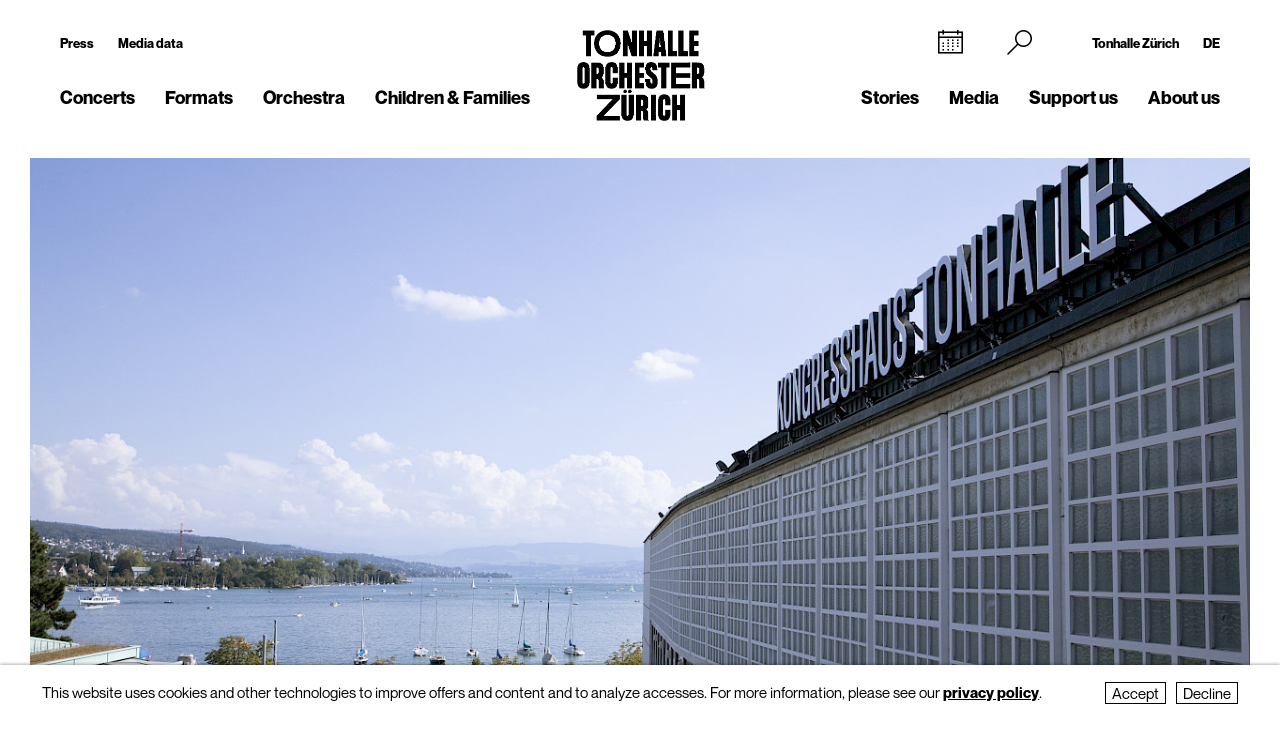

--- FILE ---
content_type: text/html; charset=utf-8
request_url: https://tonhalle-orchester.ch/en/news/sonne-und-grosse-tonhalle-strahlen-um-die-wette/
body_size: 11109
content:
<!DOCTYPE html>
<html lang="en">
<head>
        <!-- Google Tag Manager -->
    <script type="text/plain" data-type="text/javascript" data-category="statistics" class="require-consent">
        (function(w,d,s,l,i){w[l]=w[l]||[];w[l].push({'gtm.start':
                new Date().getTime(),event:'gtm.js'});var f=d.getElementsByTagName(s)[0],
            j=d.createElement(s),dl=l!='dataLayer'?'&l='+l:'';j.async=true;j.src=
            'https://www.googletagmanager.com/gtm.js?id='+i+dl;f.parentNode.insertBefore(j,f);
        })(window,document,'script','dataLayer','GTM-TSCMGTK6');
    </script>
    <!-- End Google Tag Manager -->
        <title>Eröffnungstage: Sonne und Grosse Tonhalle strahlen um die Wette</title>
    <meta http-equiv="X-UA-Compatible" content="IE=edge,chrome=1" />
    <meta charset="UTF-8">
    <meta name="viewport" content="width=device-width" />
    <meta name="description" content="Tonhalle-Orchester Zürich" />
    <meta name="format-detection" content="telephone=no">
    
        <link rel="apple-touch-icon" sizes="180x180" href="https://tonhalle-orchester.ch/favicons_TOZ_Violett/apple-touch-icon.png">
    <link rel="icon" type="image/png" sizes="32x32" href="https://tonhalle-orchester.ch/favicons_TOZ_Violett/favicon-32x32.png">
    <link rel="icon" type="image/png" sizes="16x16" href="https://tonhalle-orchester.ch/favicons_TOZ_Violett/favicon-16x16.png">
    <link rel="manifest" href="https://tonhalle-orchester.ch/favicons_TOZ_Violett/site.webmanifest">
    <meta name="theme-color" content="#ffffff">
    <link rel='canonical' href='https://tonhalle-orchester.ch/en/news/sonne-und-grosse-tonhalle-strahlen-um-die-wette/' />

    
	
    
    <meta property="og:title" content="Eröffnungstage: Sonne und Grosse Tonhalle strahlen um die Wette" /><meta property="og:type" content="website" /><meta property="og:url" content="https://tonhalle-orchester.ch/en/news/sonne-und-grosse-tonhalle-strahlen-um-die-wette/" /><meta property="og:description" content="Tonhalle-Orchester Zürich" /><meta property="og:image" content="https://tonhalle-orchester.ch/site/assets/files/237517/297.1024x0.jpg" /><meta property="og:image:width" content="600" /><meta property="og:image:height" content="600" />
	<link rel='alternate' hreflang='sonne-und-grosse-tonhalle-strahlen-um-die-wette' href='https://tonhalle-orchester.ch/news/sonne-und-grosse-tonhalle-strahlen-um-die-wette/' />
	<link rel='alternate' hreflang='' href='https://tonhalle-orchester.ch/en/news/sonne-und-grosse-tonhalle-strahlen-um-die-wette/' />	<script src="https://cdnjs.cloudflare.com/ajax/libs/bluebird/3.3.5/bluebird.min.js"></script>
	<script src="/site/templates/js/modernizr.js"></script>
	<link rel="stylesheet" type="text/css" href="/site/assets/pwpc/pwpc-9288518c8f4b424a82f056133f2e77bb34d5bd39.css" />
	<link rel="stylesheet" type="text/css" href="https://cdnjs.cloudflare.com/ajax/libs/featherlight/1.7.12/featherlight.min.css">
	<script type="text/javascript">
				var config = {"debug":false,"lang":"en","current_pid":237476,"urls":{"current_url":"\/en\/news\/sonne-und-grosse-tonhalle-strahlen-um-die-wette\/","current_parent_url":"\/en\/news\/","current_parent_parent_url":"\/en\/","root":"\/","templates":"\/site\/templates\/"}};
	</script>
	<style type="text/css">
		.pw-edit {
		    position: fixed;
		    z-index: 999999;
		    top: 0;
		    left: 0;
		    padding: 0.5em 1em;
		    background-color: rgba(0, 0, 0, 0.4);
		    color: #fff;
		}

		.featherlight-content {
			max-width: 1000px;
		}

		.featherlight-content img.align_left{
			float:left;
			margin-right: 10px;
			margin-bottom: 10px;
		}

		.featherlight-content img.align_right{
			float: right;
			margin-left: 10px;
			margin-bottom: 10px;
		}

		.featherlight-inner::after {
			content: "";
			display: table;
			clear: both;
		}

		.featherlight-close {
			font-size:25px;
		}

		@media screen and (max-width : 1024px) {
			.featherlight-content img.align_left{
				clear: both;
			}

			.featherlight-content img.align_right{
				clear: both;
			}

			.featherlight-content img {
				width: 100%;
			}

			.featherlight-content {
				max-width: 750px;
			}

		} 

	</style>
<style>.privacywire{background:#fff;bottom:-250%;box-shadow:0 -1px 3px rgba(0,0,0,.3);left:0;opacity:0;padding:1rem;position:fixed;right:0;transition:bottom .3s ease-in,opacity .3s ease;z-index:1}.show-banner .privacywire-banner,.show-message .privacywire-message,.show-options .privacywire-options{bottom:0;opacity:1}.privacywire-header{font-weight:700}.privacywire button[hidden],.privacywire-ask-consent-blueprint,[data-ask-consent-rendered="1"]{display:none}</style><script>var PrivacyWireSettings={"version":1,"dnt":"1","bots":"0","customFunction":"","messageTimeout":2500,"consentByClass":"0","cookieGroups":{"necessary":"Decline","functional":"Functional","statistics":"Statistics","marketing":"Marketing","external_media":"External Media"}};</script><script type='module' src='/site/modules/PrivacyWire/js/PrivacyWire.js'></script><script nomodule type='text/javascript' src='/site/modules/PrivacyWire/js/ie_polyfill.js'></script><script nomodule type='text/javascript' src='/site/modules/PrivacyWire/js/PrivacyWire_legacy.js'></script></head>
<body class="tpl-news ">
	    <header class="cp-header small" data-t-name="Header">
        <div class="cp-mobile-navigation " data-t-name="MobileNavigation">
            <div class="cp-mobile-navigation-inner-wrapper">
        
                <div class="mobnav-header">
        
                    <div class="left-column">
                        <div class="iconnav">
                            <a class="mi mi-Calendar" href="/en/concerts/kalender/"></a>  
                        </div>
                    </div>
        
                    <div class="middle-column">
                        <a href="/en/">
                            <!--<video class="desktop" autoplay muted playsinline>
                                <source src="/site/templates/images/logo-toz-transparent-white.webm" type="video/webm">
                                <source src="/site/templates/images/logo-toz-transparent-white.mp4" type="video/mp4">
                            </video>-->
                            <img src="/site/templates/images//logo-toz-transparent-white.gif" class="desktop"/>
                        </a>
                    </div>
        
                    <div class="right-column">
                        <div class="close-mobnav">
                            <a href="#" class="mi mi-Clear"></a>
                        </div>
                    </div>
        
                </div>
        
                <nav class="mainnav">
                    <ul class="nav">
                            <li class="has_children pid_7968">
                                    <a href="/en/concerts/">Concerts</a>
                                            <ul class="subnav">
                                            <li class=" pid_15309">
                                                            <a href="/en/concerts/kalender/">Calendar</a>
                                                    </li><li class=" pid_284618">
                                                            <a href="/en/concerts/saison-2025-26/">Season 2025/26</a>
                                                    </li><li class=" pid_7992">
                                                            <a href="/en/concerts/subscriptions/">Subscriptions 2025/26</a>
                                                    </li><li class=" pid_267360">
                                                            <a href="/en/concerts/ihr-einstieg/">Getting started</a>
                                                    </li><li class=" pid_7991">
                                                            <a href="/en/concerts/your-visit/">Your visit</a>
                                                    </li><li class=" pid_7984">
                                                            <a href="/en/concerts/rund-ums-konzert/">More about your concert</a>
                                                    </li><li class=" pid_270465">
                                                            <a href="/en/concerts/service/">Service</a>
                                                    </li>
                                            </ul>
                            </li><li class="has_children pid_270475">
                                    <a href="/en/formate/">Formats</a>
                                            <ul class="subnav">
                                            <li class=" pid_271032">
                                                            <a href="/en/formate/orchesterkonzerte/">Orchestra Concerts</a>
                                                    </li><li class=" pid_233747">
                                                            <a href="/en/formate/chamber-music/">Chamber Music</a>
                                                    </li><li class=" pid_271080">
                                                            <a href="/en/formate/orgel/">Organ Concerts</a>
                                                    </li><li class=" pid_270477">
                                                            <a href="/en/formate/classic-meets/">classic meets ...</a>
                                                    </li><li class=" pid_270476">
                                                            <a href="/en/formate/mitmachen/">Join in</a>
                                                    </li>
                                            </ul>
                            </li><li class="has_children pid_7970">
                                    <a href="/en/orchester/">Orchestra</a>
                                            <ul class="subnav">
                                            <li class=" pid_15075">
                                                            <a href="/en/orchester/tonhalle-orchester-zuerich/">Tonhalle-Orchester Zürich</a>
                                                    </li><li class=" pid_7973">
                                                            <a href="/en/orchester/musicians/">Musicians</a>
                                                    </li><li class=" pid_224503">
                                                            <a href="/en/orchester/paavo-jaervi-music-director/">Paavo Järvi – Music Director</a>
                                                    </li><li class=" pid_7981">
                                                            <a href="/en/orchester/ehrendirigent/">David Zinman – Conductor Laureate</a>
                                                    </li><li class=" pid_284596">
                                                            <a href="/en/orchester/julia-kurzydlak-assistant-conductor-2025-26/">Julia Kurzydlak – Assistant Conductor 2025/26</a>
                                                    </li><li class=" pid_224508">
                                                            <a href="/en/orchester/conductors-academy/">Conductors&#039; Academy</a>
                                                    </li><li class=" pid_8037">
                                                            <a href="/en/orchester/orchestervorstand/">Orchestra Board</a>
                                                    </li><li class=" pid_7980">
                                                            <a href="/en/orchester/ensemble/">Independent ensembles</a>
                                                    </li><li class=" pid_233573">
                                                            <a href="/en/orchester/musikvermittlung/">Music education</a>
                                                    </li><li class=" pid_7982">
                                                            <a href="/en/orchester/geschichte/">History</a>
                                                    </li>
                                            </ul>
                            </li><li class="has_children pid_270704">
                                    <a href="/en/kinder-familien/">Children &amp; Families</a>
                                            <ul class="subnav">
                                            <li class=" pid_233814">
                                                            <a href="/en/kinder-familien/familienkonzerte/">Family Concerts</a>
                                                    </li><li class=" pid_270743">
                                                            <a href="/en/kinder-familien/kammermusik-fuer-kinder-kunterwunderbunt/">Kunterwunderbunt</a>
                                                    </li><li class=" pid_233833">
                                                            <a href="/en/kinder-familien/kinder-matinee/">Children&#039;s Matinee</a>
                                                    </li><li class=" pid_7989">
                                                            <a href="/en/kinder-familien/fur-schulen/">Schools</a>
                                                    </li><li class=" pid_270705">
                                                            <a href="/en/kinder-familien/clips-und-spiele/">Clips and Games</a>
                                                    </li>
                                            </ul>
                            </li>
                            <li class="has_children pid_248539">
                                    <a href="/en/stories/">Stories</a>
                                            <ul class="subnav">
                                            <li class=" pid_248543">
                                                            <a href="/en/stories/all/">All Stories</a>
                                                    </li><li class=" pid_248540">
                                                            <a href="/en/stories/to-read/">to read</a>
                                                    </li><li class=" pid_248541">
                                                            <a href="/en/stories/to-listen/">to listen</a>
                                                    </li><li class=" pid_248542">
                                                            <a href="/en/stories/to-watch/">to watch</a>
                                                    </li>
                                            </ul>
                            </li><li class="has_children pid_230129">
                                    <a href="/en/media/">Media</a>
                                            <ul class="subnav">
                                            <li class=" pid_246260">
                                                            <a href="/en/media/programmhefte/">Programme Notes</a>
                                                    </li><li class=" pid_233446">
                                                            <a href="/en/media/concert-recordings/">Concert Recordings</a>
                                                    </li><li class=" pid_230279">
                                                            <a href="/en/media/intro-die-audioeinfuehrung/">Intro – the Podcast</a>
                                                    </li><li class=" pid_253954">
                                                            <a href="/en/media/tram-for-two-mit-paavo-jaervi/">«Tram for Two» with Paavo Järvi</a>
                                                    </li><li class=" pid_253932">
                                                            <a href="/en/media/symphony/">Symphony.live</a>
                                                    </li><li class=" pid_233875">
                                                            <a href="/en/media/idagio/">Idagio</a>
                                                    </li><li class=" pid_230286">
                                                            <a href="/en/media/video-clips/">Video Clips</a>
                                                    </li><li class=" pid_237049">
                                                            <a href="/en/media/audioguides/">Audioguides</a>
                                                    </li><li class=" pid_210530">
                                                            <a href="/en/media/recording-projects/">Recording Projects</a>
                                                    </li><li class=" pid_13788">
                                                            <a href="/en/media/discography/">Discography</a>
                                                    </li><li class=" pid_246259">
                                                            <a href="/en/media/publikationen/">Publications</a>
                                                    </li>
                                            </ul>
                            </li><li class="has_children pid_226373">
                                    <a href="/en/engagement/">Support us</a>
                                            <ul class="subnav">
                                            <li class=" pid_228622">
                                                            <a href="/en/engagement/mitgliedschaft-im-freundeskreis/">Freundeskreis</a>
                                                    </li><li class=" pid_7987">
                                                            <a href="/en/engagement/klubz/">klubZ</a>
                                                    </li><li class=" pid_274070">
                                                            <a href="/en/engagement/partnerschaften/">Partnerships</a>
                                                    </li><li class=" pid_228515">
                                                            <a href="/en/engagement/stiftungen/">Foundations</a>
                                                    </li><li class=" pid_228647">
                                                            <a href="/en/engagement/legate-und-erbschaften/">Legacies</a>
                                                    </li><li class=" pid_228525">
                                                            <a href="/en/engagement/spende/">Donations</a>
                                                    </li><li class=" pid_274079">
                                                            <a href="/en/engagement/kooperationen/">Cooperations</a>
                                                    </li><li class=" pid_228657">
                                                            <a href="/en/engagement/danke/">Thank you</a>
                                                    </li><li class=" pid_278555">
                                                            <a href="/en/engagement/tonhallenight-2026/">tonhalleNIGHT 2026</a>
                                                    </li>
                                            </ul>
                            </li><li class="has_children pid_7971">
                                    <a href="/en/about-us/">About us</a>
                                            <ul class="subnav">
                                            <li class=" pid_233397">
                                                            <a href="/en/about-us/tonhalle-zuerich/">Tonhalle Zürich</a>
                                                    </li><li class=" pid_245551">
                                                            <a href="/en/about-us/tours/">Guided Tours</a>
                                                    </li><li class=" pid_219269">
                                                            <a href="/en/about-us/tonhalle-gesellschaft-zuerich-ag/">Tonhalle-Gesellschaft Zürich</a>
                                                    </li><li class=" pid_245435">
                                                            <a href="/en/about-us/management-team/">Management Team</a>
                                                    </li><li class=" pid_7976">
                                                            <a href="/en/about-us/jobs/">Job Vacancies</a>
                                                    </li><li class=" pid_7978">
                                                            <a href="/en/about-us/kontakt/">Contact</a>
                                                    </li>
                                            </ul>
                            </li>
                    </ul>
                </nav>
        
        
                <div class="sub-part">
        
                    <div class="left-container">
                            <ul class="nav">
                                <li class="">
                                    <a href="/en/presse/">Press</a>
                                </li>
                                <li class="">
                                    <a href="/en/presse/mediadaten/">Media data</a>
                                </li>
                            </ul>
        
                            <ul class="social-media">
                                <li><a target="_blank" href="https://www.facebook.com/tonhalleorchester/"><img src="/site/templates/images/header-icons/facebook.png"></a></li><li><a target="_blank" href="https://www.instagram.com/tonhalleorchester/"><img src="/site/templates/images/header-icons/instagram.png"></a></li><li><a target="_blank" href="https://www.youtube.com/user/TonhalleOrchesterZH"><img src="/site/templates/images/header-icons/youtube.png"></a></li><li><a target="_blank" href="https://www.tiktok.com/@tonhalleorchester"><img src="/site/templates/images/header-icons/tiktok.png"></a></li><li><a target="_blank" href="https://www.linkedin.com/company/tonhalle-gesellschaft-zürich"><img src="/site/templates/images/header-icons/linkedin.png"></a></li>
                            </ul>
                    </div>
        
                    <div class="right-container">
        
                            <ul class="nav">
                                <li class="">
                                    <a href="https://tonhallezuerich.ch/home-tz/">Tonhalle Zürich</a>
                                </li>
                                <li class="">
                                    <a href="/news/sonne-und-grosse-tonhalle-strahlen-um-die-wette/">DE</a>
                                </li>
                            </ul>
        
        
                        <!--<ul class="TM">
                            <li><a target="_blank" href="https://www.tonhalle-maag.ch/"><img src="/site/templates/images/header-icons/tm.png"></a></li>
                        </ul>-->
                            <ul class="SiteLink">
                                <li><a target="_blank" href="https://tonhallezuerich.ch/home-tz/"><img src="/site/templates/images/TonhalleZurich_Logo_RGB_Weiss.png"></a></li>
                            </ul>
        
                    </div>
        
                </div>
        
            </div>
        </div>
    
        <div class="content-container">
            <div class="col-wrapper">
    
                <div class="left-column">
    
                    <div class="iconnav">
                            <ul class="nav">
                                <li class="calendar-left">
                                    <a class="mi mi-Calendar" href="/en/concerts/kalender/"></a>
                                </li>
                            </ul>
                    </div>
    
                    <div class="metanav">
                            <ul class="nav">
                                <li class="">
                                    <a href="/en/presse/">Press</a>
                                </li>
                                <li class="">
                                    <a href="/en/presse/mediadaten/">Media data</a>
                                </li>
                            </ul>
                    </div>
    
                    <nav class="mainnav">
                        <ul class="nav">
                                <li class="has_children pid_7968">
                                        <a href="/en/concerts/">Concerts</a>
                                                <ul class="subnav">
                                                <li class="pid_15309">
                                                                <a href="/en/concerts/kalender/">Calendar</a>
                                                        </li><li class="pid_284618">
                                                                <a href="/en/concerts/saison-2025-26/">Season 2025/26</a>
                                                        </li><li class="pid_7992">
                                                                <a href="/en/concerts/subscriptions/">Subscriptions 2025/26</a>
                                                        </li><li class="pid_267360">
                                                                <a href="/en/concerts/ihr-einstieg/">Getting started</a>
                                                        </li><li class="pid_7991">
                                                                <a href="/en/concerts/your-visit/">Your visit</a>
                                                        </li><li class="pid_7984">
                                                                <a href="/en/concerts/rund-ums-konzert/">More about your concert</a>
                                                        </li><li class="pid_270465">
                                                                <a href="/en/concerts/service/">Service</a>
                                                        </li>
                                                </ul>
                                </li><li class="has_children pid_270475">
                                        <a href="/en/formate/">Formats</a>
                                                <ul class="subnav">
                                                <li class="pid_271032">
                                                                <a href="/en/formate/orchesterkonzerte/">Orchestra Concerts</a>
                                                        </li><li class="pid_233747">
                                                                <a href="/en/formate/chamber-music/">Chamber Music</a>
                                                        </li><li class="pid_271080">
                                                                <a href="/en/formate/orgel/">Organ Concerts</a>
                                                        </li><li class="pid_270477">
                                                                <a href="/en/formate/classic-meets/">classic meets ...</a>
                                                        </li><li class="pid_270476">
                                                                <a href="/en/formate/mitmachen/">Join in</a>
                                                        </li>
                                                </ul>
                                </li><li class="has_children pid_7970">
                                        <a href="/en/orchester/">Orchestra</a>
                                                <ul class="subnav">
                                                <li class="pid_15075">
                                                                <a href="/en/orchester/tonhalle-orchester-zuerich/">Tonhalle-Orchester Zürich</a>
                                                        </li><li class="pid_7973">
                                                                <a href="/en/orchester/musicians/">Musicians</a>
                                                        </li><li class="pid_224503">
                                                                <a href="/en/orchester/paavo-jaervi-music-director/">Paavo Järvi – Music Director</a>
                                                        </li><li class="pid_7981">
                                                                <a href="/en/orchester/ehrendirigent/">David Zinman – Conductor Laureate</a>
                                                        </li><li class="pid_284596">
                                                                <a href="/en/orchester/julia-kurzydlak-assistant-conductor-2025-26/">Julia Kurzydlak – Assistant Conductor 2025/26</a>
                                                        </li><li class="pid_224508">
                                                                <a href="/en/orchester/conductors-academy/">Conductors&#039; Academy</a>
                                                        </li><li class="pid_8037">
                                                                <a href="/en/orchester/orchestervorstand/">Orchestra Board</a>
                                                        </li><li class="pid_7980">
                                                                <a href="/en/orchester/ensemble/">Independent ensembles</a>
                                                        </li><li class="pid_233573">
                                                                <a href="/en/orchester/musikvermittlung/">Music education</a>
                                                        </li><li class="pid_7982">
                                                                <a href="/en/orchester/geschichte/">History</a>
                                                        </li>
                                                </ul>
                                </li><li class="has_children pid_270704">
                                        <a href="/en/kinder-familien/">Children &amp; Families</a>
                                                <ul class="subnav">
                                                <li class="pid_233814">
                                                                <a href="/en/kinder-familien/familienkonzerte/">Family Concerts</a>
                                                        </li><li class="pid_270743">
                                                                <a href="/en/kinder-familien/kammermusik-fuer-kinder-kunterwunderbunt/">Kunterwunderbunt</a>
                                                        </li><li class="pid_233833">
                                                                <a href="/en/kinder-familien/kinder-matinee/">Children&#039;s Matinee</a>
                                                        </li><li class="pid_7989">
                                                                <a href="/en/kinder-familien/fur-schulen/">Schools</a>
                                                        </li><li class="pid_270705">
                                                                <a href="/en/kinder-familien/clips-und-spiele/">Clips and Games</a>
                                                        </li>
                                                </ul>
                                </li>
                        </ul>
                    </nav>
    
                </div>
    
                <div class="middle-column">
                    <a href="/en/">
                        <!--<video class="desktop" id="normalvideo" autoplay muted playsinline>
                            <source src="/site/templates/images/logo-toz-transparent.webm" type="video/webm">
                            <source src="/site/templates/images/logo-toz-transparent.mp4" type="video/mp4">
                        </video>
                        <video class="desktop white-version" id="coloredvideo" autoplay muted playsinline>
                            <source src="/site/templates/images/logo-toz-transparent-white.webm" type="video/webm">
                            <source src="/site/templates/images/logo-toz-transparent-white.mp4" type="video/mp4">
                        </video>-->
                       <img src="/site/templates/images/logo-toz-transparent.gif" class="desktop"/>
                       <img src="/site/templates/images/logo-toz-transparent-white.gif" class="desktop white-version"/>
                    </a>
                </div>
    
                <div class="right-column">
    
                    <div class="metanav-iconnav-box">
                        <div class="metanav">
                                <ul class="nav">
                                    <li class="">
                                        <a href="https://tonhallezuerich.ch/home-tz/">Tonhalle Zürich</a>
                                    </li>
                                    <li class="">
                                        <a href="/news/sonne-und-grosse-tonhalle-strahlen-um-die-wette/">DE</a>
                                    </li>
                                </ul>
                        </div>
    
                        <div class="iconnav">
                                <ul class="nav">
                                    <li class="calendar-right">
                                        <a class="mi mi-Calendar" href="/en/concerts/kalender/"></a>
                                    </li>
                                    <li class="search-icon-trigger">
                                        <a class="mi mi-Search" href=""></a>
                                    </li>
                                    <li class="mobnav">
                                        <a class="mi mi-GlobalNavigationButton" href="#"></a>
                                    </li>
                                </ul>
                        </div>
                    </div>
    
                    <nav class="mainnav">
                        <ul class="nav">
                                <li class="has_children pid_248539">
                                        <a href="/en/stories/">Stories</a>
                                                <ul class="subnav">
                                                <li class="pid_248543">
                                                                <a href="/en/stories/all/">All Stories</a>
                                                        </li><li class="pid_248540">
                                                                <a href="/en/stories/to-read/">to read</a>
                                                        </li><li class="pid_248541">
                                                                <a href="/en/stories/to-listen/">to listen</a>
                                                        </li><li class="pid_248542">
                                                                <a href="/en/stories/to-watch/">to watch</a>
                                                        </li>
                                                </ul>
                                </li><li class="has_children pid_230129">
                                        <a href="/en/media/">Media</a>
                                                <ul class="subnav">
                                                <li class="pid_246260">
                                                                <a href="/en/media/programmhefte/">Programme Notes</a>
                                                        </li><li class="pid_233446">
                                                                <a href="/en/media/concert-recordings/">Concert Recordings</a>
                                                        </li><li class="pid_230279">
                                                                <a href="/en/media/intro-die-audioeinfuehrung/">Intro – the Podcast</a>
                                                        </li><li class="pid_253954">
                                                                <a href="/en/media/tram-for-two-mit-paavo-jaervi/">«Tram for Two» with Paavo Järvi</a>
                                                        </li><li class="pid_253932">
                                                                <a href="/en/media/symphony/">Symphony.live</a>
                                                        </li><li class="pid_233875">
                                                                <a href="/en/media/idagio/">Idagio</a>
                                                        </li><li class="pid_230286">
                                                                <a href="/en/media/video-clips/">Video Clips</a>
                                                        </li><li class="pid_237049">
                                                                <a href="/en/media/audioguides/">Audioguides</a>
                                                        </li><li class="pid_210530">
                                                                <a href="/en/media/recording-projects/">Recording Projects</a>
                                                        </li><li class="pid_13788">
                                                                <a href="/en/media/discography/">Discography</a>
                                                        </li><li class="pid_246259">
                                                                <a href="/en/media/publikationen/">Publications</a>
                                                        </li>
                                                </ul>
                                </li><li class="has_children pid_226373">
                                        <a href="/en/engagement/">Support us</a>
                                                <ul class="subnav">
                                                <li class="pid_228622">
                                                                <a href="/en/engagement/mitgliedschaft-im-freundeskreis/">Freundeskreis</a>
                                                        </li><li class="pid_7987">
                                                                <a href="/en/engagement/klubz/">klubZ</a>
                                                        </li><li class="pid_274070">
                                                                <a href="/en/engagement/partnerschaften/">Partnerships</a>
                                                        </li><li class="pid_228515">
                                                                <a href="/en/engagement/stiftungen/">Foundations</a>
                                                        </li><li class="pid_228647">
                                                                <a href="/en/engagement/legate-und-erbschaften/">Legacies</a>
                                                        </li><li class="pid_228525">
                                                                <a href="/en/engagement/spende/">Donations</a>
                                                        </li><li class="pid_274079">
                                                                <a href="/en/engagement/kooperationen/">Cooperations</a>
                                                        </li><li class="pid_228657">
                                                                <a href="/en/engagement/danke/">Thank you</a>
                                                        </li><li class="pid_278555">
                                                                <a href="/en/engagement/tonhallenight-2026/">tonhalleNIGHT 2026</a>
                                                        </li>
                                                </ul>
                                </li><li class="has_children pid_7971">
                                        <a href="/en/about-us/">About us</a>
                                                <ul class="subnav">
                                                <li class="pid_233397">
                                                                <a href="/en/about-us/tonhalle-zuerich/">Tonhalle Zürich</a>
                                                        </li><li class="pid_245551">
                                                                <a href="/en/about-us/tours/">Guided Tours</a>
                                                        </li><li class="pid_219269">
                                                                <a href="/en/about-us/tonhalle-gesellschaft-zuerich-ag/">Tonhalle-Gesellschaft Zürich</a>
                                                        </li><li class="pid_245435">
                                                                <a href="/en/about-us/management-team/">Management Team</a>
                                                        </li><li class="pid_7976">
                                                                <a href="/en/about-us/jobs/">Job Vacancies</a>
                                                        </li><li class="pid_7978">
                                                                <a href="/en/about-us/kontakt/">Contact</a>
                                                        </li>
                                                </ul>
                                </li>
                        </ul>
                    </nav>
    
                </div>
    
                <div class="search-bar">
                    <form class="mi mi-Search" action="/en/suche/" method="GET">
                        <span class="mi mi-Clear closebutton"></span>
    					<input class="searchfield" name="search" placeholder="Search term "value=""/>
    				</form>
                </div>
                
            </div>
    
        </div>
    
    
        <div class="social-media-header-footer">
                <ul class="social-media">
                        <li><a target="_blank" href="https://www.facebook.com/tonhalleorchester/"><img src="/site/templates/images/header-icons/facebook.png"></a></li>
                        <li><a target="_blank" href="https://www.instagram.com/tonhalleorchester/"><img src="/site/templates/images/header-icons/instagram.png"></a></li>
                        <li><a target="_blank" href="https://www.youtube.com/user/TonhalleOrchesterZH"><img src="/site/templates/images/header-icons/youtube.png"></a></li>
                        <li><a target="_blank" href="https://www.tiktok.com/@tonhalleorchester"><img src="/site/templates/images/header-icons/tiktok.png"></a></li>
                        <li><a target="_blank" href="https://www.linkedin.com/company/tonhalle-gesellschaft-zürich"><img src="/site/templates/images/header-icons/linkedin.png"></a></li>
                </ul>
    
                <ul class="SiteLink">
                    <li><a target="_blank" href="https://tonhallezuerich.ch/home-tz/"><img src="/site/templates/images/TonhalleZurich_Logo_RGB_Weiss.png"></a></li>
                </ul>
        </div>
    
    </header>

<div class="main" role="main">
    <div class="content">
            <section class="content-section">
                
                
                
                
                    <div class="cp-pagetitle ">
                        <div class="content-container">
                            <div class="pagetitle-container">
                    
                                  <div class="el-pagetitle-text " data-t-name="PageTitle">
                                      <div class="pagetitle-header " >
                                  
                                              <img src="/site/assets/files/237517/297.1300x731.jpg" alt="">
                                  
                                  
                                            <div class="caption">
                                              Foto: Akvilė Šileikaitė
                                            </div>
                                  
                                      </div>
                                  
                                  
                                  
                                      <div class="pagetitle">
                                  
                                              <div class="content-spitzmarke">
                                                Bildstrecke
                                              </div>
                                              <h1 class="standalone">Eröffnungstage: Sonne und Grosse Tonhalle strahlen um die Wette</h1>
                                              
                                              
                                              
                                      </div>
                                  
                                  
                                  
                                      <div class="text-container ">
                                        <p>Am 4. und 5. September öffneten Tonhalle und Kongresshaus Zürich erstmals nach vier Jahren wieder ihre Türen. Die Freude war gross, endlich wieder für die Bevölkerung da sein zu können. Die Grosse Tonhalle und die neue Terrasse präsentierten sich – auch dank des strahlenden Wetters – in aller bestem Licht.</p>
                                      </div>
                                  </div>
                    
                            </div>
                        </div>
                    </div>
                
                
                
                
                
                
                
                
                
                
                
                
                
                
                
                
                
                
                
                
            </section>
            <section class="content-section">
                
                
                
                
                
                
                
                    <div class="cp-richtext ">
                            <div class="content-container">
                                <div class="passage ">
                                    <p>In einem Rundgang entlang des pinken Teppichs durften die Besucher*innen coronakonform selbstständig die Räumlichkeiten von Tonhalle und Kongresshaus Zürich erkunden. Mittels QR-Code aufrufbare Audioguides führten die Besucher*innen zurück in die Entstehungszeit der Tonhalle, gaben Einblick in die aufwändigen Renovationsarbeiten der letzten vier Jahre und lieferten spannende Hintergrundinformationen zu den Betrieben von Kongresshaus und Tonhalle Zürich.</p>
                                    
                    
                                </div>
                                
                            </div>
                    
                    
                    
                    </div>
                
                
                
                
                
                
                
                
                
                
                
                
                
                
                
                
                
            </section>
            <section class="content-section">
                
                
                
                
                
                    <div class="cp-siteimages" data-t-name="Siteimages">
                        <div class="content-container cf">
                            <div class="image-container">
                                    <div>
                                      <div class="siteimage">
                    
                                                    <a data-fslightbox="gallery" href="/site/assets/files/237560/00-einlass-th-1300x731.920x0.jpg" data-alt="Foto: Akvilė Šileikaitė">
                                                <img src=" /site/assets/files/237560/00-einlass-th-1300x731.920x0.jpg " />
                                                    </a>
                                      </div>
                    
                                      <div class="caption">
                                          Foto: Akvilė Šileikaitė
                                      </div>
                                    </div>
                                    <div>
                                      <div class="siteimage">
                    
                                                    <a data-fslightbox="gallery" href="/site/assets/files/237561/01-vestibuel-melanie-erklaerend-1300x731.920x0.jpg" data-alt="Foto: Akvilė Šileikaitė">
                                                <img src=" /site/assets/files/237561/01-vestibuel-melanie-erklaerend-1300x731.920x0.jpg " />
                                                    </a>
                                      </div>
                    
                                      <div class="caption">
                                          Foto: Akvilė Šileikaitė
                                      </div>
                                    </div>
                                    <div>
                                      <div class="siteimage">
                    
                                                    <a data-fslightbox="gallery" href="/site/assets/files/237562/02-vesibuel-audio-1300x731.920x0.jpg" data-alt="Foto: Akvilė Šileikaitė">
                                                <img src=" /site/assets/files/237562/02-vesibuel-audio-1300x731.920x0.jpg " />
                                                    </a>
                                      </div>
                    
                                      <div class="caption">
                                          Foto: Akvilė Šileikaitė
                                      </div>
                                    </div>
                                    <div>
                                      <div class="siteimage">
                    
                                                    <a data-fslightbox="gallery" href="/site/assets/files/237563/03-vestibuel-ilona-marcl-willkommen-1300x731.920x0.jpg" data-alt="Foto: Akvilė Šileikaitė">
                                                <img src=" /site/assets/files/237563/03-vestibuel-ilona-marcl-willkommen-1300x731.920x0.jpg " />
                                                    </a>
                                      </div>
                    
                                      <div class="caption">
                                          Foto: Akvilė Šileikaitė
                                      </div>
                                    </div>
                                    <div>
                                      <div class="siteimage">
                    
                                                    <a data-fslightbox="gallery" href="/site/assets/files/237564/04-foyer-janina-mit-besucherinnen-1300x731.920x0.jpg" data-alt="Foto: Akvilė Šileikaitė">
                                                <img src=" /site/assets/files/237564/04-foyer-janina-mit-besucherinnen-1300x731.920x0.jpg " />
                                                    </a>
                                      </div>
                    
                                      <div class="caption">
                                          Foto: Akvilė Šileikaitė
                                      </div>
                                    </div>
                                    <div>
                                      <div class="siteimage">
                    
                                                    <a data-fslightbox="gallery" href="/site/assets/files/237565/05-foyer-besucher-innen-info-1300x731.920x0.jpg" data-alt="Foto: Akvilė Šileikaitė">
                                                <img src=" /site/assets/files/237565/05-foyer-besucher-innen-info-1300x731.920x0.jpg " />
                                                    </a>
                                      </div>
                    
                                      <div class="caption">
                                          Foto: Akvilė Šileikaitė
                                      </div>
                                    </div>
                                    <div>
                                      <div class="siteimage">
                    
                                                    <a data-fslightbox="gallery" href="/site/assets/files/237566/06-foyer-ensemble-is-fotografierend-1300x731.920x0.jpg" data-alt="Foto: Akvilė Šileikaitė">
                                                <img src=" /site/assets/files/237566/06-foyer-ensemble-is-fotografierend-1300x731.920x0.jpg " />
                                                    </a>
                                      </div>
                    
                                      <div class="caption">
                                          Foto: Akvilė Šileikaitė
                                      </div>
                                    </div>
                                    <div>
                                      <div class="siteimage">
                    
                                                    <a data-fslightbox="gallery" href="/site/assets/files/237567/07-kleiner-saal-1300x731.920x0.jpg" data-alt="Foto: Akvilė Šileikaitė">
                                                <img src=" /site/assets/files/237567/07-kleiner-saal-1300x731.920x0.jpg " />
                                                    </a>
                                      </div>
                    
                                      <div class="caption">
                                          Foto: Akvilė Šileikaitė
                                      </div>
                                    </div>
                                    <div>
                                      <div class="siteimage">
                    
                                                    <a data-fslightbox="gallery" href="/site/assets/files/237568/08-grosse-tonhalle-gesamtansicht-1300x731.920x0.jpg" data-alt="Foto: Akvilė Šileikaitė">
                                                <img src=" /site/assets/files/237568/08-grosse-tonhalle-gesamtansicht-1300x731.920x0.jpg " />
                                                    </a>
                                      </div>
                    
                                      <div class="caption">
                                          Foto: Akvilė Šileikaitė
                                      </div>
                                    </div>
                                    <div>
                                      <div class="siteimage">
                    
                                                    <a data-fslightbox="gallery" href="/site/assets/files/237569/09-grosse-tonhalle-in-stuehlen-fotografierend-1300x731.920x0.jpg" data-alt="Foto: Akvilė Šileikaitė">
                                                <img src=" /site/assets/files/237569/09-grosse-tonhalle-in-stuehlen-fotografierend-1300x731.920x0.jpg " />
                                                    </a>
                                      </div>
                    
                                      <div class="caption">
                                          Foto: Akvilė Šileikaitė
                                      </div>
                                    </div>
                                    <div>
                                      <div class="siteimage">
                    
                                                    <a data-fslightbox="gallery" href="/site/assets/files/237570/10-grosse-tonhalle-paar-von-hinten-1300x731.920x0.jpg" data-alt="Foto: Akvilė Šileikaitė">
                                                <img src=" /site/assets/files/237570/10-grosse-tonhalle-paar-von-hinten-1300x731.920x0.jpg " />
                                                    </a>
                                      </div>
                    
                                      <div class="caption">
                                          Foto: Akvilė Šileikaitė
                                      </div>
                                    </div>
                                    <div>
                                      <div class="siteimage">
                    
                                                    <a data-fslightbox="gallery" href="/site/assets/files/237571/11-grosse-tonhalle-ab-buehne-belebt-1300x731.920x0.jpg" data-alt="Foto: Akvilė Šileikaitė">
                                                <img src=" /site/assets/files/237571/11-grosse-tonhalle-ab-buehne-belebt-1300x731.920x0.jpg " />
                                                    </a>
                                      </div>
                    
                                      <div class="caption">
                                          Foto: Akvilė Šileikaitė
                                      </div>
                                    </div>
                                    <div>
                                      <div class="siteimage">
                    
                                                    <a data-fslightbox="gallery" href="/site/assets/files/237572/12-grosse-tonhalle-besucher-mit-audio-1300x731.920x0.jpg" data-alt="Foto: Akvilė Šileikaitė">
                                                <img src=" /site/assets/files/237572/12-grosse-tonhalle-besucher-mit-audio-1300x731.920x0.jpg " />
                                                    </a>
                                      </div>
                    
                                      <div class="caption">
                                          Foto: Akvilė Šileikaitė
                                      </div>
                                    </div>
                                    <div>
                                      <div class="siteimage">
                    
                                                    <a data-fslightbox="gallery" href="/site/assets/files/237573/13-grosse-th-buehne-friede-1300x731.920x0.jpg" data-alt="Foto: Akvilė Šileikaitė">
                                                <img src=" /site/assets/files/237573/13-grosse-th-buehne-friede-1300x731.920x0.jpg " />
                                                    </a>
                                      </div>
                    
                                      <div class="caption">
                                          Foto: Akvilė Šileikaitė
                                      </div>
                                    </div>
                                    <div>
                                      <div class="siteimage">
                    
                                                    <a data-fslightbox="gallery" href="/site/assets/files/237574/14-grosse-tonhalle-besucher-mobil-1300x731.920x0.jpg" data-alt="Foto: Akvilė Šileikaitė">
                                                <img src=" /site/assets/files/237574/14-grosse-tonhalle-besucher-mobil-1300x731.920x0.jpg " />
                                                    </a>
                                      </div>
                    
                                      <div class="caption">
                                          Foto: Akvilė Šileikaitė
                                      </div>
                                    </div>
                                    <div>
                                      <div class="siteimage">
                    
                                                    <a data-fslightbox="gallery" href="/site/assets/files/237575/15-grosse-tonhalle-besucher-vor-orgel-1300x731.920x0.jpg" data-alt="Foto: Akvilė Šileikaitė">
                                                <img src=" /site/assets/files/237575/15-grosse-tonhalle-besucher-vor-orgel-1300x731.920x0.jpg " />
                                                    </a>
                                      </div>
                    
                                      <div class="caption">
                                          Foto: Akvilė Šileikaitė
                                      </div>
                                    </div>
                                    <div>
                                      <div class="siteimage">
                    
                                                    <a data-fslightbox="gallery" href="/site/assets/files/237579/16-grosse-tonhalle-buehne-fotografierend-1300x731.920x0.jpg" data-alt="Foto: Akvilė Šileikaitė">
                                                <img src=" /site/assets/files/237579/16-grosse-tonhalle-buehne-fotografierend-1300x731.920x0.jpg " />
                                                    </a>
                                      </div>
                    
                                      <div class="caption">
                                          Foto: Akvilė Šileikaitė
                                      </div>
                                    </div>
                                    <div>
                                      <div class="siteimage">
                    
                                                    <a data-fslightbox="gallery" href="/site/assets/files/237580/17-foyer-paar-mit-hut-sitzend-1300x731.920x0.jpg" data-alt="Foto: Akvilė Šileikaitė">
                                                <img src=" /site/assets/files/237580/17-foyer-paar-mit-hut-sitzend-1300x731.920x0.jpg " />
                                                    </a>
                                      </div>
                    
                                      <div class="caption">
                                          Foto: Akvilė Šileikaitė
                                      </div>
                                    </div>
                                    <div>
                                      <div class="siteimage">
                    
                                                    <a data-fslightbox="gallery" href="/site/assets/files/237581/19-verkaufsstand-musiker-1300x731.920x0.jpg" data-alt="Foto: Akvilė Šileikaitė">
                                                <img src=" /site/assets/files/237581/19-verkaufsstand-musiker-1300x731.920x0.jpg " />
                                                    </a>
                                      </div>
                    
                                      <div class="caption">
                                          Foto: Akvilė Šileikaitė
                                      </div>
                                    </div>
                                    <div>
                                      <div class="siteimage">
                    
                                                    <a data-fslightbox="gallery" href="/site/assets/files/237582/20-terrasse-erfrischung-von-lux-1300x731.920x0.jpg" data-alt="Foto: Akvilė Šileikaitė">
                                                <img src=" /site/assets/files/237582/20-terrasse-erfrischung-von-lux-1300x731.920x0.jpg " />
                                                    </a>
                                      </div>
                    
                                      <div class="caption">
                                          Foto: Akvilė Šileikaitė
                                      </div>
                                    </div>
                                    <div>
                                      <div class="siteimage">
                    
                                                    <a data-fslightbox="gallery" href="/site/assets/files/237583/21-terrasse-ensemble-kleinkind-von-hinten-1300x731.920x0.jpg" data-alt="Foto: Akvilė Šileikaitė">
                                                <img src=" /site/assets/files/237583/21-terrasse-ensemble-kleinkind-von-hinten-1300x731.920x0.jpg " />
                                                    </a>
                                      </div>
                    
                                      <div class="caption">
                                          Foto: Akvilė Šileikaitė
                                      </div>
                                    </div>
                                    <div>
                                      <div class="siteimage">
                    
                                                    <a data-fslightbox="gallery" href="/site/assets/files/237584/22-terrasse-fotopunkt-1300x731.920x0.jpg" data-alt="Foto: Akvilė Šileikaitė">
                                                <img src=" /site/assets/files/237584/22-terrasse-fotopunkt-1300x731.920x0.jpg " />
                                                    </a>
                                      </div>
                    
                                      <div class="caption">
                                          Foto: Akvilė Šileikaitė
                                      </div>
                                    </div>
                                    <div>
                                      <div class="siteimage">
                    
                                                    <a data-fslightbox="gallery" href="/site/assets/files/237585/23-kongresshaus-saal-1300x731.920x0.jpg" data-alt="Foto: Akvilė Šileikaitė">
                                                <img src=" /site/assets/files/237585/23-kongresshaus-saal-1300x731.920x0.jpg " />
                                                    </a>
                                      </div>
                    
                                      <div class="caption">
                                          Foto: Akvilė Šileikaitė
                                      </div>
                                    </div>
                                    <div>
                                      <div class="siteimage">
                    
                                                    <a data-fslightbox="gallery" href="/site/assets/files/237586/24-kongresshaus-grosskueche-1300x731.920x0.jpg" data-alt="Foto: Akvilė Šileikaitė">
                                                <img src=" /site/assets/files/237586/24-kongresshaus-grosskueche-1300x731.920x0.jpg " />
                                                    </a>
                                      </div>
                    
                                      <div class="caption">
                                          Foto: Akvilė Šileikaitė
                                      </div>
                                    </div>
                                    <div>
                                      <div class="siteimage">
                    
                                                    <a data-fslightbox="gallery" href="/site/assets/files/237587/25-kongresshaus-ewz-1300x731.920x0.jpg" data-alt="Foto: Akvilė Šileikaitė">
                                                <img src=" /site/assets/files/237587/25-kongresshaus-ewz-1300x731.920x0.jpg " />
                                                    </a>
                                      </div>
                    
                                      <div class="caption">
                                          Foto: Akvilė Šileikaitė
                                      </div>
                                    </div>
                                    <div>
                                      <div class="siteimage">
                    
                                                    <a data-fslightbox="gallery" href="/site/assets/files/237588/26-kongresshaus-filme-denkmalpflege-1300x731.920x0.jpg" data-alt="Foto: Akvilė Šileikaitė">
                                                <img src=" /site/assets/files/237588/26-kongresshaus-filme-denkmalpflege-1300x731.920x0.jpg " />
                                                    </a>
                                      </div>
                    
                                      <div class="caption">
                                          Foto: Akvilė Šileikaitė
                                      </div>
                                    </div>
                                    <div>
                                      <div class="siteimage">
                    
                                                    <a data-fslightbox="gallery" href="/site/assets/files/237589/27-kontresshaus-blumenfenster-mit-kunst-1300x731.920x0.jpg" data-alt="Foto: Akvilė Šileikaitė">
                                                <img src=" /site/assets/files/237589/27-kontresshaus-blumenfenster-mit-kunst-1300x731.920x0.jpg " />
                                                    </a>
                                      </div>
                    
                                      <div class="caption">
                                          Foto: Akvilė Šileikaitė
                                      </div>
                                    </div>
                                    <div>
                                      <div class="siteimage">
                    
                                                    <a data-fslightbox="gallery" href="/site/assets/files/237590/28-gastro-burger-chips-1300x731.920x0.jpg" data-alt="Foto: Akvilė Šileikaitė">
                                                <img src=" /site/assets/files/237590/28-gastro-burger-chips-1300x731.920x0.jpg " />
                                                    </a>
                                      </div>
                    
                                      <div class="caption">
                                          Foto: Akvilė Šileikaitė
                                      </div>
                                    </div>
                                    <div>
                                      <div class="siteimage">
                    
                                                    <a data-fslightbox="gallery" href="/site/assets/files/237591/29-gastro-eis-1300x731.920x0.jpg" data-alt="Foto: Akvilė Šileikaitė">
                                                <img src=" /site/assets/files/237591/29-gastro-eis-1300x731.920x0.jpg " />
                                                    </a>
                                      </div>
                    
                                      <div class="caption">
                                          Foto: Akvilė Šileikaitė
                                      </div>
                                    </div>
                            </div>
                        </div>
                    </div>
                
                
                
                
                
                
                
                
                
                
                
                
                
                
                
                
                
                
                
            </section>
            <section class="content-section">
                
                
                
                
                
                
                
                    <div class="cp-richtext ">
                            <div class="content-container">
                                <div class="passage ">
                                    <p>Alle Zeitfenster für die Besichtigung waren bereits vor dem Wochenende ausgebucht. Über 5'000 Besucher*innen nutzten das Angebot, zum allerersten aber ganz bestimmt nicht zum letzten Mal den neuen Glanz der Grossen Tonhalle und die umwerfende Sicht von der neuen Terrasse auf See und Alpen zu geniessen.</p>

<p>All jene, die am Wochenende keinen Slot ergattern konnten, erhalten ab sofort virtuell mittels der Plattform <a href="https://artsandculture.google.com/partner/tonhalle-zuerich">Google Arts &amp; Culture</a> Einblick in den glanzvollen Gebäudekomplex und seine Geschichte.</p>

<p>Ab November werden auch wieder unsere beliebten <a href="/ueber-uns/fuehrungen/" target="_blank">Führungen</a> angeboten.</p>

<p>Am besten aber erlebt man die Grosse Tonhalle natürlich live im Konzert: Am 15. September startet die Konzertsaison des Tonhalle-Orchesters Zürich. <a href="/konzerte/kalender/" target="_blank">Billette</a> sind ab sofort erhältlich.</p>
                                    
                    
                                </div>
                                
                            </div>
                    
                    
                    
                    </div>
                
                
                
                
                
                
                
                
                
                
                
                
                
                
                
                
                
            </section>
            <section class="content-section">
                
                
                
                
                
                
                
                    <div class="cp-richtext ">
                            <div class="content-container">
                                <div class="passage ">
                                    <div class="date-article">published: 06.09.2021</div>
                    
                                </div>
                                
                            </div>
                    
                        <div class="content-container">
                            <div class="additional">
                                
                                <div class="social-article">
                                        <a class="icon icon-icon_facebook" href="https://www.facebook.com/sharer.php?u=https://tonhalle-orchester.ch/en/news/sonne-und-grosse-tonhalle-strahlen-um-die-wette/" target="_blank"></a>
                                        <a class="icon-icon_twitter" href="https://twitter.com/intent/tweet?url=https://tonhalle-orchester.ch/en/news/sonne-und-grosse-tonhalle-strahlen-um-die-wette/&amp;text=Er%C3%B6ffnungstage%3A+Sonne+und+Grosse+Tonhalle+strahlen+um+die+Wette" target="_blank"></a>
                                        <a class="icon-icon_mail" href="mailto:?subject=Eröffnungstage: Sonne und Grosse Tonhalle strahlen um die Wette&amp;body=Eröffnungstage: Sonne und Grosse Tonhalle strahlen um die Wette%0A%0Ahttps://tonhalle-orchester.ch/en/news/sonne-und-grosse-tonhalle-strahlen-um-die-wette/" target="_blank"></a>
                                        <a class="icon-icon_whatsApp-1" href="https://api.whatsapp.com/send?text=https://tonhalle-orchester.ch/en/news/sonne-und-grosse-tonhalle-strahlen-um-die-wette/" target="_blank"></a>
                                </div>
                                
                            
                            </div>
                        </div>
                    
                    
                    </div>
                
                
                
                
                
                
                
                
                
                
                
                
                
                
                
                
                
            </section>
            <section class="content-section">
                
                
                
                
                
                
                
                
                
                
                
                
                
                
                
                
                
                
                
                
                
                
                
                
                    <div class="cp-blog onlytags">
                        <div class="tags-column">
                            <div class="el-tags">
                                <div class="tags-wrapper">
                                    <h2>Tags</h2>
                                    <ul class="tags">
                                            <li><a  href="/en/news/tonhalle">Tonhalle Zürich </a></li>
                                    </ul>
                                </div>
                            </div>                        </div>
                    </div>
            </section>
            <section class="content-section">
                
                
                
                
                
                
                
                
                
                
                
                
                
                
                
                
                
                
                
                
                
                
                    <div class="cp-related-articles" data-t-name="RelatedArticles">
                    	<div class="content-container">
                    
                                <div class="divider">
                                    <hr />
                                </div>
                    
                                <div class="articles-title">
                                    <h2>Aktuell</h2>
                                </div>
                    
                                <div class="articles-wrapper">
                                    <div class="content-column">
                                   
                                    <div class="article-container  ">
                                            <div class="inner">
                                                <div class="article-image ">
                                                    <img src="/site/assets/files/256140/230420-th-tor-charles-roulet-moritz_haeberling-c-gaetan-bally.800x450.jpg" />
                                                </div>
                                                <div class="article-content ">
                                                    <div class="article-content-spitzmarke">
                                                        Tonhalle Zürich
                                                    </div>
                    
                                                    <div class="article-content-title">
                                                        «This is Where we&#039;ll Hang the Tonhalle Gate»
                                                    </div>
                                                    <div class="article-content-info">
                                                            For 85 years, the gate to the old Tonhalle was lost. Now it is back in its former glory&nbsp;– in&nbsp;...
                                                    </div>
                                                   
                                                </div>
                                                <a href="/en/news/hier-haengen-wir-das-tonhalle-tor-rein/" class="detaillink"></a>
                                            </div>
                                        </div><div class="article-container  ">
                                            <div class="inner">
                                                <div class="article-image ">
                                                    <img src="/site/assets/files/254999/richard-kessler-tonhalle-zuerich-c-gaetan-bally.800x450.jpg" />
                                                </div>
                                                <div class="article-content ">
                                                    <div class="article-content-spitzmarke">
                                                        Richard Kessler
                                                    </div>
                    
                                                    <div class="article-content-title">
                                                        With Warm Greetings from the Tonhalle
                                                    </div>
                                                    <div class="article-content-info">
                                                            Richard Kessler is a violist in the Tonhalle-Orchester Zürich. And he is a meticulous collector of&nbsp;...
                                                    </div>
                                                   
                                                </div>
                                                <a href="/en/news/richard-kessler-mit-herzlichen-gruessen-aus-der-tonhalle/" class="detaillink"></a>
                                            </div>
                                        </div>
                                    </div>
                                </div>
                    
                        </div>
                    </div>                
                
            </section>
    </div>
</div>
    <footer class="cp-footer" data-t-name="Footer">
        <div class="content-container">
    
            <div class="pos-btn-up">
                    <div class="el-button square " data-t-name="Button">
                        <a href="#" class="" >To top</a>
                    </div>
    	    </div>
    
            <div class="content-container-footer">
                <div class="col-footer-mainnav col-wrapper cf">
    
                        <div class="col3 footer-box">
                            <h3>Box Office / Entrance</h3>
                            <div class="footer-box-content">
    
                                    <p>Claridenstrasse 7<br />
8002&nbsp;Zürich<br />
<a href="https://www.google.ch/maps/place/Tonhalle-Orchester+Z%C3%BCrich/@47.3660946,8.5357933,17z/data=!3m2!4b1!5s0x47900a3f379367cf:0x91445307948ab2b!4m5!3m4!1s0x47900a3f4995ead5:0xa6dbe016fa462096!8m2!3d47.366091!4d8.537982?hl=de" target="_blank">Map</a></p>

<p><a href="mailto:boxoffice@tonhalle.ch">boxoffice@tonhalle.ch</a></p>

<p><a href="tel:+41 44 206 34 34">+41 44 206 34 34</a></p>
                            </div>
                        </div>
                        <div class="col3 footer-box">
                            <h3>Box Office Opening Hours</h3>
                            <div class="footer-box-content">
    
                                    <h4>Counter and telephone:</h4>

<p>Mon to Fri: 1 - 6 pm</p>

<h4>Evening box office:</h4>

<p class="ck-paragraph">Grosse Tonhalle: 1.5 hours before the concert begins<br />
Kleine Tonhalle: 1 hour before the concert begins</p>
                            </div>
                        </div>
                        <div class="col3 footer-box">
                            <h3>Newsletter</h3>
                            <div class="footer-box-content">
                                    <p>Our <a href="/en/newsletter/">orchestra newsletter</a> keeps you up to date.</p>
                                    <!--<div class="cp-formular  ">
	<div class="content-container">
        

		<form class="InputfieldForm" id="newsletter-light-form" name="newsletter-light-form" method="get" action="https://www.tonhalle-orchester.ch/en/newsletter/" data-colspacing="1"><ul class='Inputfields'><li class='Inputfield InputfieldEmail Inputfield_email ui-widget InputfieldStateRequired' id='wrap_email'><label class='InputfieldHeader ui-widget-header' for='email'>E-Mail<i title='Toggle open/close' class='toggle-icon fa fa-fw fa-angle-down' data-to='fa-angle-down fa-angle-right'></i></label><div class='InputfieldContent ui-widget-content'><input id="email" name="email" class="required InputfieldMaxWidth" type="email" maxlength="250" /></div></li><li class='Inputfield InputfieldSubmit Inputfield_submit ui-widget' id='wrap_Inputfield_submit'><div class='InputfieldContent ui-widget-content'><button class="ui-button ui-widget ui-state-default ui-corner-all" id="Inputfield_submit" name="submit" value="Subscribe" type="submit"><span class='ui-button-text'>Subscribe</span></button></div></li></ul></form>

	</div>
</div>-->
                                    <a href="/engagement/spende/" class="stoerer-link">
                                        <img src="/site/templates/images/Stoerer-Web-Footer-once-optim-short.gif" class="stoerer">
                                    </a>
    
                            </div>
                        </div>
    
                </div>
    		</div>
    
    	    <div class="col-footer-metanav">
                    <ul class="social-media">
                            <li><a target="_blank" href="https://www.facebook.com/tonhalleorchester/"><img src="/site/templates/images/header-icons/facebook.png"></a></li>
                            <li><a target="_blank" href="https://www.instagram.com/tonhalleorchester/"><img src="/site/templates/images/header-icons/instagram.png"></a></li>
                            <li><a target="_blank" href="https://www.youtube.com/user/TonhalleOrchesterZH"><img src="/site/templates/images/header-icons/youtube.png"></a></li>
                            <li><a target="_blank" href="https://www.tiktok.com/@tonhalleorchester"><img src="/site/templates/images/header-icons/tiktok.png"></a></li>
                            <li><a target="_blank" href="https://www.linkedin.com/company/tonhalle-gesellschaft-zürich"><img src="/site/templates/images/header-icons/linkedin.png"></a></li>
                    </ul>
    	       <ul class="footer-metanav"><!--
    				--><li class="">Ein Mitglied von <a href="http://www.orchester.ch" >orchester.ch</a></li><!--
    				--><li class=""><a href="/en/impressum/" >Impressum</a></li><!--
    				--><li class=""><a href="/en/datenschutzerklaerung/" >Datenschutzerklärung</a></li><!--
    				--><li class=""><a href="/en/agb/" >AGB</a></li><!--
    				--><li class="">© Tonhalle-Gesellschaft Zürich AG<a href="" ></a></li><!--
    			--></ul>
               <!--
    			-->
    	    </div>
    	
    	</div>
    </footer>

	<!-- footer -->
	<footer>
	</footer>
	<script src="/site/templates/js/lib/jquery/jquery.js"></script>
	<script src="https://cdnjs.cloudflare.com/ajax/libs/featherlight/1.7.12/featherlight.min.js"></script>
	<script type="text/javascript">
        function getCookie(cname) {
            let name = cname + "=";
            let decodedCookie = decodeURIComponent(document.cookie);
            let ca = decodedCookie.split(';');
            for(let i = 0; i <ca.length; i++) {
                let c = ca[i];
                while (c.charAt(0) == ' ') {
                    c = c.substring(1);
                }
                if (c.indexOf(name) == 0) {
                    return c.substring(name.length, c.length);
                }
            }
            return "";
        }
        	</script>
	<script src="/site/assets/pwpc/pwpc-34dcdae8d2826c930f87b5afbbff9be3d2e2a769.js"></script>
	<script src="/site/templates/js/loader.js"></script>
	<script src="/site/templates/js/bootstrap.js"></script>
<div class="privacywire-wrapper" id="privacywire-wrapper">
    <div class="privacywire-page-wrapper">
        <div class="privacywire privacywire-banner">
                        <div class="privacywire-body">
                <div class="privacywire-text"><p>This website uses cookies and other technologies to improve offers and content and to analyze accesses. For more information, please see our <a href="/en/datenschutzerklaerung/">privacy policy</a>.</p></div>
                <div class="privacywire-buttons">
                    <button class="allow-all" >Accept</button>
                    <button class="allow-necessary" >Decline</button>

                    <button class="choose" >Choose cookies</button>
                </div>
                            </div>

        </div>
        <div class="privacywire privacywire-options">
                        <div class="privacywire-body">
                <div class="privacywire-text"><p>This website uses cookies and other technologies to improve offers and content and to analyze accesses. For more information, please see our <a href="/en/datenschutzerklaerung/">privacy policy</a>.</p></div>
                <div class="privacywire-text">
                    <ul>
                        <li >
                            <label for="necessary"><input class="required" type="checkbox" name="necessary" id="necessary" value="1" checked disabled>Decline</label>
                        </li>
                        <li hidden>
                            <label for="functional"><input class="optional" type="checkbox" name="functional" id="functional" value="0">Functional</label>
                        </li>
                        <li >
                            <label for="statistics"><input class="optional" type="checkbox" name="statistics" id="statistics" value="0">Statistics</label>
                        </li>
                        <li hidden>
                            <label for="marketing"><input class="optional" type="checkbox" name="marketing" id="marketing" value="0">Marketing</label>
                        </li>
                        <li hidden>
                            <label for="external_media"><input class="optional" type="checkbox" name="external_media" id="external_media" value="0">External Media</label>
                        </li>
                    </ul>
                </div>
                <div class="privacywire-buttons">
                    <button class="toggle" hidden>Toggle options</button>
                    <button class="save">Ablehnen</button>
                    <button class="allow-all" >Accept</button>
                </div>
                            </div>
        </div>
        <div class="privacywire privacywire-message"><div class="privacywire-body">We have saved your settings. Essential cookies are always active.</div></div>
    </div>
</div><div hidden class="privacywire-ask-consent-blueprint" id="privacywire-ask-consent-blueprint">
    <div class="privacywire-consent-message"><p>To load this element, it is required to consent to the following cookie category: {category}.</p></div>
    <button class="privacywire-consent-button"
            data-consent-category="{categoryname}">Load {category} cookies</button>
</div></body>
</html>